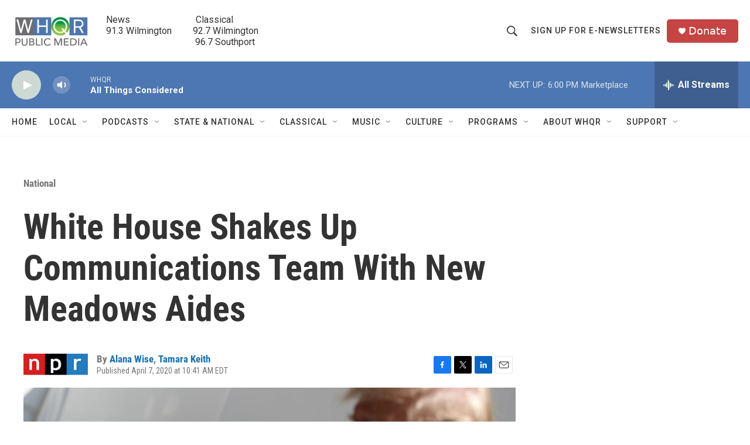

--- FILE ---
content_type: text/html; charset=utf-8
request_url: https://www.google.com/recaptcha/api2/aframe
body_size: 265
content:
<!DOCTYPE HTML><html><head><meta http-equiv="content-type" content="text/html; charset=UTF-8"></head><body><script nonce="0Pmpsfr7mH0CSGdckE-H6g">/** Anti-fraud and anti-abuse applications only. See google.com/recaptcha */ try{var clients={'sodar':'https://pagead2.googlesyndication.com/pagead/sodar?'};window.addEventListener("message",function(a){try{if(a.source===window.parent){var b=JSON.parse(a.data);var c=clients[b['id']];if(c){var d=document.createElement('img');d.src=c+b['params']+'&rc='+(localStorage.getItem("rc::a")?sessionStorage.getItem("rc::b"):"");window.document.body.appendChild(d);sessionStorage.setItem("rc::e",parseInt(sessionStorage.getItem("rc::e")||0)+1);localStorage.setItem("rc::h",'1768517724208');}}}catch(b){}});window.parent.postMessage("_grecaptcha_ready", "*");}catch(b){}</script></body></html>